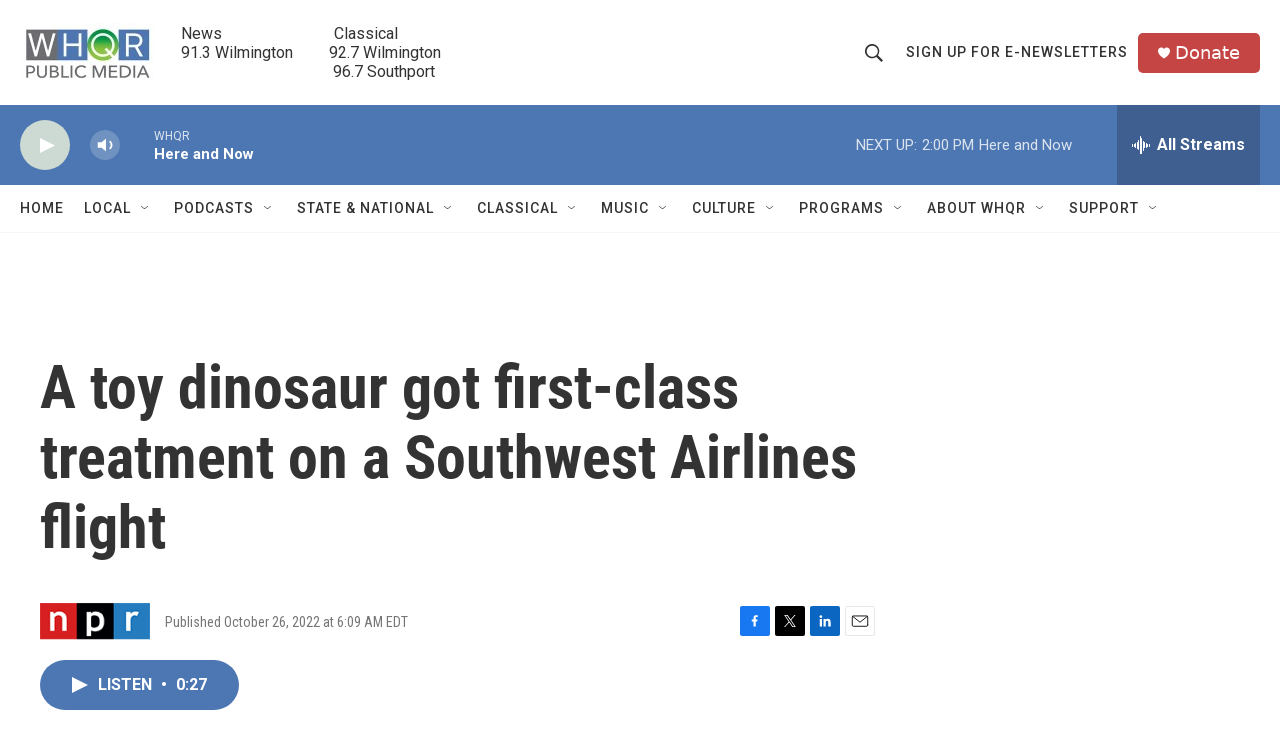

--- FILE ---
content_type: text/html; charset=utf-8
request_url: https://www.google.com/recaptcha/api2/aframe
body_size: 248
content:
<!DOCTYPE HTML><html><head><meta http-equiv="content-type" content="text/html; charset=UTF-8"></head><body><script nonce="vgM60ZC0e15vpHEcNLNusw">/** Anti-fraud and anti-abuse applications only. See google.com/recaptcha */ try{var clients={'sodar':'https://pagead2.googlesyndication.com/pagead/sodar?'};window.addEventListener("message",function(a){try{if(a.source===window.parent){var b=JSON.parse(a.data);var c=clients[b['id']];if(c){var d=document.createElement('img');d.src=c+b['params']+'&rc='+(localStorage.getItem("rc::a")?sessionStorage.getItem("rc::b"):"");window.document.body.appendChild(d);sessionStorage.setItem("rc::e",parseInt(sessionStorage.getItem("rc::e")||0)+1);localStorage.setItem("rc::h",'1768501322315');}}}catch(b){}});window.parent.postMessage("_grecaptcha_ready", "*");}catch(b){}</script></body></html>